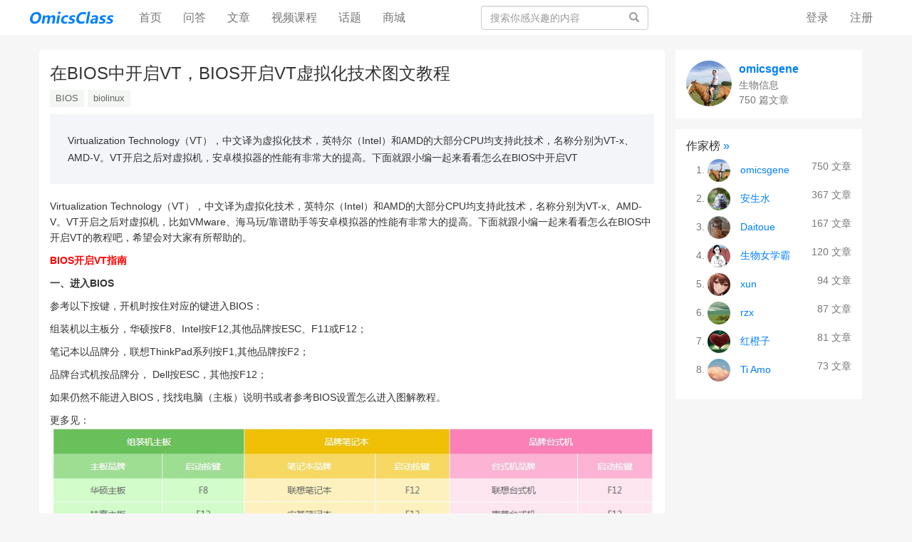

--- FILE ---
content_type: text/html; charset=UTF-8
request_url: https://www.omicsclass.com/article/367
body_size: 42076
content:
<!DOCTYPE html>
<html>
<head>
    <meta charset="utf-8">
    <meta http-equiv="X-UA-Compatible" content="IE=edge" />
    <meta name="viewport" content="width=device-width, initial-scale=1" />
    <meta name="csrf-token" content="Zmn3kxdSofBTzjHlcMzVA7Xv8rjS85WxCKxcxeTi" />
    <title>在BIOS中开启VT，BIOS开启VT虚拟化技术图文教程 - 组学大讲堂问答社区</title>
    <meta name="keywords" content="BIOS,biolinux" />
    <meta name="description" content="Virtualization Technology（VT），中文译为虚拟化技术，英特尔（Intel）和AMD的大部分CPU均支持此技术，名称分别为VT-x、AMD-V。VT开启之后对虚拟机，安卓模拟器的性能有非常大的提高。下面就跟小编一起来看看怎么..." />
    <meta name="author" content="Tipask Team" />
    <meta name="copyright" content="2018 tipask.com" />
    <link href="http://apps.bdimg.com/libs/highlight.js/9.1.0/styles/foundation.min.css" rel="stylesheet">
<link href="https://cdnjs.cloudflare.com/ajax/libs/social-share.js/1.0.16/css/share.min.css" rel="stylesheet">
<meta property="wb:webmaster" content="cdb5fafbbb38084d" />
    <!-- Bootstrap -->
    <link href="https://www.omicsclass.com/static/css/bootstrap/css/bootstrap.min.css" rel="stylesheet" />
    <link href="https://www.omicsclass.com/static/css/font-awesome/css/font-awesome.min.css" rel="stylesheet" />
    <link href="https://www.omicsclass.com/css/default/global.css?v=20190908" rel="stylesheet" />
    <link href="https://www.omicsclass.com/css/default/skins/light.css?v=20190908" rel="stylesheet" />
    <link href="https://www.omicsclass.com/static/js/fancybox/jquery.fancybox.min.css" rel="stylesheet">
    <!-- HTML5 shim and Respond.js for IE8 support of HTML5 elements and media queries -->
    <!-- WARNING: Respond.js doesn't work if you view the page via file:// -->
    <!--[if lt IE 9]>
    <script src="http://cdn.bootcss.com/html5shiv/3.7.2/html5shiv.min.js"></script>
    <script src="http://cdn.bootcss.com/respond.js/1.4.2/respond.min.js"></script>
    <![endif]-->
</head>
<body>

<div class="global-nav mb-50">
    <nav class="navbar navbar-inverse navbar-fixed-top">
        <div class="container nav">
            <div class="visible-xs header-response">
                <a href="https://www.omicsclass.com/search/show" style="display:block"><i class="fa fa-search" aria-hidden="true"></i></a>
                <div class="m-header-logo m-header-logo-response"><h1><a href="/" style="height:34px; background-size: auto 44px;"></a></h1></div>
                                    <a href="https://www.omicsclass.com/login" class="pull-right login-btn"><i class="fa fa-user" aria-hidden="true"></i></a>
                                <div class="bottom-nav">
                    <div class="opts">
                        <a class="opts-group " href="https://www.omicsclass.com/doings"><i class="fa fa-paper-plane" aria-hidden="true"></i><span>发现</span></a>
                        <a class="opts-group " href="https://www.omicsclass.com/questions"><i class="fa fa-question-circle" aria-hidden="true"></i><span>问答</span></a>
                        <div class="opts-group">
                            <div class="btn-group dropup">
                                <i class="fa fa-plus dropdown hoverDropdown" data-toggle="dropdown" aria-hidden="true" aria-expanded="false"><span>发起</span></i>
                                <ul class="dropdown-menu">
                                    <li><a href="https://www.omicsclass.com/question/create">提问</a></li>
                                    <li><a href="https://www.omicsclass.com/article/create">文章</a></li>
                                </ul>
                            </div>
                        </div>
                        <a class="opts-group " href="https://www.omicsclass.com/articles"><i class="fa fa-newspaper-o" aria-hidden="true"></i><span>文章</span></a>
                        <div class="opts-group">
                            <div class="btn-group dropup">
                                <i class="fa fa-bars dropdown hoverDropdown" data-toggle="dropdown" aria-hidden="true" aria-expanded="false"><span>更多</span></i>
                                <ul class="dropdown-menu">
                                    <li><a href="https://www.omicsclass.com/experts">专家</a></li>
                                                                            <li><a href="https://www.omicsclass.com/courses">讲堂</a></li>
                                                                        <li><a href="https://www.omicsclass.com/topics">话题</a></li>
                                    <li><a href="https://www.omicsclass.com/top/coins">财富榜</a></li>
                                    <li><a href="https://www.omicsclass.com/shop">商城</a></li>
                                </ul>
                            </div>
                        </div>
                    </div>
                </div>
            </div>
            <div class="row hidden-xs">
                <div class="col-sm-8 col-md-9 col-lg-9">
                    <div class="navbar-header">
                        <button type="button" class="navbar-toggle collapsed" data-toggle="collapse" data-target="#global-navbar">
                            <span class="sr-only">Toggle navigation</span>
                            <span class="icon-bar"></span>
                            <span class="icon-bar"></span>
                            <span class="icon-bar"></span>
                        </button>
                        <div class="logo"><a class="navbar-brand logo" href="https://www.omicsclass.com"></a></div>
                    </div>
                    <div class="collapse navbar-collapse" id="global-navbar">
                        <ul class="nav navbar-nav">
                            <li ><a href="https://www.omicsclass.com">首页 <span class="sr-only">(current)</span></a></li>
                                                        <li ><a href="https://www.omicsclass.com/questions">问答</a></li>
                            <li ><a href="https://www.omicsclass.com/articles">文章</a></li>
                            <li><a href="https://study.omicsclass.com/index" target="_blank">视频课程</a></li>
                            <li ><a href="https://www.omicsclass.com/topics">话题</a></li>
                            <li ><a href="https://www.omicsclass.com/shop">商城</a></li>
                        </ul>
                        <form role="search" id="top-search-form" action="https://www.omicsclass.com/search" method="GET" class="navbar-form hidden-sm hidden-xs pull-right">
                            <span class="btn btn-link"><span class="sr-only">搜索</span><span class="glyphicon glyphicon-search"></span></span>
                            <input type="text" name="word" id="searchBox" class="form-control" placeholder="搜索你感兴趣的内容" />
                        </form>
                </div>
                </div>
                <div class="col-sm-4 col-md-3 col-lg-3 text-right">
                                            <ul class="nav navbar-nav navbar-right">
                            <li><a href="https://www.omicsclass.com/login">登录</a></li>
                            <li><a href="https://www.omicsclass.com/register">注册</a></li>
                        </ul>
                                    </div>
                </div>
        </div>
    </nav>
</div>
<div class="top-alert mt-60 clearfix text-center">
    <!--[if lt IE 9]>
    <div class="alert alert-danger topframe" role="alert">你的浏览器实在<strong>太太太太太太旧了</strong>，放学别走，升级完浏览器再说
        <a target="_blank" class="alert-link" href="http://browsehappy.com">立即升级</a>
    </div>
    <![endif]-->

    

    </div>

<div class="wrap">
            <div class="container">
            <div class="row mt-10">
        <div class="col-xs-12 col-md-9 main">
            <div class="widget-article">
                <h3 class="title">在BIOS中开启VT，BIOS开启VT虚拟化技术图文教程</h3>
                                    <ul class="taglist-inline">
                                                    <li class="tagPopup"><a class="tag" href="https://www.omicsclass.com/topic/400">BIOS</a></li>
                                                    <li class="tagPopup"><a class="tag" href="https://www.omicsclass.com/topic/52">biolinux</a></li>
                                            </ul>
                                <div class="content mt-10">
                    <div class="quote mb-20">
                         Virtualization Technology（VT），中文译为虚拟化技术，英特尔（Intel）和AMD的大部分CPU均支持此技术，名称分别为VT-x、AMD-V。VT开启之后对虚拟机，安卓模拟器的性能有非常大的提高。下面就跟小编一起来看看怎么在BIOS中开启VT
                    </div>
                    <div class="text-fmt">
                        <p>Virtualization 
Technology（VT），中文译为虚拟化技术，英特尔（Intel）和AMD的大部分CPU均支持此技术，名称分别为VT-x、AMD-V。VT开启之后对虚拟机，比如VMware、海马玩/靠谱助手等安卓模拟器的性能有非常大的提高。下面就跟小编一起来看看怎么在BIOS中开启VT的教程吧，希望会对大家有所帮助的。</p>

<p><font color="#ff0000"><strong>BIOS开启VT指南</strong></font></p>

<p><strong>一、进入BIOS</strong></p>

<p>参考以下按键，开机时按住对应的键进入BIOS：</p>

<p>组装机以主板分，华硕按F8、Intel按F12,其他品牌按ESC、F11或F12；</p>

<p>笔记本以品牌分，联想ThinkPad系列按F1,其他品牌按F2；</p>

<p>品牌台式机按品牌分， Dell按ESC，其他按F12；</p>

<p>如果仍然不能进入BIOS，找找电脑（主板）说明书或者参考BIOS设置怎么进入图解教程。</p>

<div>更多见：</div>

<div><a href="https://www.omicsclass.com/image/show/attachments-2020-02-vw4KsY2V5e3e4c7d35601.png"><img src="https://www.omicsclass.com/image/show/attachments-2020-02-vw4KsY2V5e3e4c7d35601.png" class="img-responsive" alt="attachments-2020-02-vw4KsY2V5e3e4c7d35601.png"></a></div>

<div><br></div>

<p><strong>二、开启VT</strong></p>

<p><strong>1、Phoenix BIOS机型</strong><br>（1）进入BIOS，选择Configuration选项，选择Intel 
Virtual Technology并回车。注意：若无VT选项或不可更改，则表示你的电脑不支持VT技术。</p>

<p><img src="https://www.omicsclass.com/image/show/attachments-2018-08-uPEnOwey5b73a157964cf.jpg" class="img-responsive" alt="attachments-2018-08-uPEnOwey5b73a157964cf.jpg"><br></p>

<p>（2）将光标移动至Enabled处，并回车确定。</p>

<p><img src="https://www.omicsclass.com/image/show/attachments-2018-08-lELn6gZz5b73a16b68836.jpg" class="img-responsive" alt="attachments-2018-08-lELn6gZz5b73a16b68836.jpg"><br></p>

<p>（3）此时该选项将变为Enabled，最后按F10热键保存并退出即可开启VT功能。</p>

<p><img src="https://www.omicsclass.com/image/show/attachments-2018-08-nTTLoT535b73a17ce8e64.jpg" class="img-responsive" alt="attachments-2018-08-nTTLoT535b73a17ce8e64.jpg"><br></p>

<p><strong>2、Insyde BIOS机型</strong><br>（1）进入BIOS，选择Configuration选项，选择Intel 
Virtual Technology并回车。</p>

<p><img src="https://www.omicsclass.com/image/show/attachments-2018-08-fL1jlLLN5b73a19a56f5c.jpg" class="img-responsive" alt="attachments-2018-08-fL1jlLLN5b73a19a56f5c.jpg"><br></p>

<p>（2）将光标移动至Enabled处，并回车确定。</p>

<p><img src="https://www.omicsclass.com/image/show/attachments-2018-08-5V0d1cKb5b73a1ab4ea56.jpg" class="img-responsive" alt="attachments-2018-08-5V0d1cKb5b73a1ab4ea56.jpg"><br></p>

<p>（3）此时该选项将变为Enabled，最后按F10热键保存并退出即可开启VT功能。</p>

<p><img src="https://www.omicsclass.com/image/show/attachments-2018-08-rHUwRhJd5b73a1c143a73.jpg" class="img-responsive" alt="attachments-2018-08-rHUwRhJd5b73a1c143a73.jpg"></p>

<p>转载自：https://www.jb51.net/diannaojichu/304437.html</p>

<p><br></p>

<p><br></p>

<p>有的AMD的BIOS：</p>

<p><br></p>

<p><img src="https://www.omicsclass.com/image/show/attachments-2019-01-Ho1PpqPj5c35b127f1391.jpg" class="img-responsive" style="width:629.5px;" alt="attachments-2019-01-Ho1PpqPj5c35b127f1391.jpg"></p>

<h2>更多生物信息课程：</h2>

<p style="color:rgb(51,51,51);"><span style="font-family:'-apple-system-font', BlinkMacSystemFont, 'Helvetica Neue', 'PingFang SC', 'Hiragino Sans GB', 'Microsoft YaHei UI', 'Microsoft YaHei', Arial, sans-serif;font-size:17px;text-align:justify;">1. 文章越来越难发？是你没发现新思路，基因家族分析发2-4分文章简单快速，学习链接：<a href="https://bdtcd.xetslk.com/s/1BAqPp" target="_blank" rel="noreferrer noopener">基因家族分析实操课程</a>、<a href="https://bdtcd.xetslk.com/s/4EMo2k" target="_blank" rel="noreferrer noopener">基因家族文献思路解读</a></span></p>

<p style="color:rgb(51,51,51);"><span style="font-family:'-apple-system-font', BlinkMacSystemFont, 'Helvetica Neue', 'PingFang SC', 'Hiragino Sans GB', 'Microsoft YaHei UI', 'Microsoft YaHei', Arial, sans-serif;font-size:17px;text-align:justify;">2. 转录组数据理解不深入？图表看不懂？点击链接学习深入解读数据结果文件，学习链接：<a href="https://bdtcd.xetslk.com/s/9R73j" target="_blank" rel="noreferrer noopener">转录组（有参）结果解读</a>；<a href="https://bdtcd.xetslk.com/s/1TmM7v" target="_blank" rel="noreferrer noopener">转录组（无参）结果解读</a></span></p>

<p style="color:rgb(51,51,51);"><span style="font-family:'-apple-system-font', BlinkMacSystemFont, 'Helvetica Neue', 'PingFang SC', 'Hiragino Sans GB', 'Microsoft YaHei UI', 'Microsoft YaHei', Arial, sans-serif;font-size:17px;text-align:justify;">3. 转录组数据深入挖掘技能-WGCNA，提升你的文章档次，学习链接：<a href="https://bdtcd.xetslk.com/s/skOUW" target="_blank" rel="noreferrer noopener">WGCNA-加权基因共表达网络分析</a></span></p>

<p style="color:rgb(51,51,51);"><span style="font-family:'-apple-system-font', BlinkMacSystemFont, 'Helvetica Neue', 'PingFang SC', 'Hiragino Sans GB', 'Microsoft YaHei UI', 'Microsoft YaHei', Arial, sans-serif;font-size:17px;text-align:justify;">4. 转录组数据怎么挖掘？学习链接：<a href="https://bdtcd.xetslk.com/s/2Jwe0Z" target="_blank" rel="noreferrer noopener">转录组标准分析后的数据挖掘</a>、<a href="https://bdtcd.xetslk.com/s/29EigM" target="_blank" rel="noreferrer noopener">转录组文献解读</a></span></p>

<p style="color:rgb(51,51,51);"><span style="font-family:'-apple-system-font', BlinkMacSystemFont, 'Helvetica Neue', 'PingFang SC', 'Hiragino Sans GB', 'Microsoft YaHei UI', 'Microsoft YaHei', Arial, sans-serif;font-size:17px;text-align:justify;">5. <a href="https://bdtcd.xetslk.com/s/1CIDqr" target="_blank" rel="noreferrer noopener">微生物16S/ITS/18S分析原理及结果解读</a>、<a href="https://bdtcd.xetslk.com/s/40oO9i" target="_blank" rel="noreferrer noopener">OTU网络图绘制</a>、<a href="https://bdtcd.xetslk.com/s/3HYIkR" target="_blank" rel="noreferrer noopener">cytoscape与网络图绘制课程</a></span></p>

<p style="color:rgb(51,51,51);"><span style="font-family:'-apple-system-font', BlinkMacSystemFont, 'Helvetica Neue', 'PingFang SC', 'Hiragino Sans GB', 'Microsoft YaHei UI', 'Microsoft YaHei', Arial, sans-serif;font-size:17px;text-align:justify;">6. 生物信息入门到精通必修基础课：<a href="https://bdtcd.xetslk.com/s/17gwqZ" target="_blank" rel="noreferrer noopener">linux系统使用</a>、<a href="https://bdtcd.xetslk.com/s/1MxMKC" target="_blank" rel="noreferrer noopener">perl入门到精通</a>、<a href="https://bdtcd.xetslk.com/s/JKkbr" target="_blank" rel="noreferrer noopener">perl语言高级</a>、<a href="https://bdtcd.xetslk.com/s/2G8tHr" target="_blank" rel="noreferrer noopener">R语言画图</a></span></p>

<p style="color:rgb(51,51,51);"><span style="font-family:'-apple-system-font', BlinkMacSystemFont, 'Helvetica Neue', 'PingFang SC', 'Hiragino Sans GB', 'Microsoft YaHei UI', 'Microsoft YaHei', Arial, sans-serif;font-size:17px;text-align:justify;">7. 医学相关数据挖掘课程，不用做实验也能发文章：<a href="https://bdtcd.xetslk.com/s/4bsNni" target="_blank" rel="noreferrer noopener">TCGA-差异基因分析</a>、<a href="https://bdtcd.xetslk.com/s/3Jkl1Q" target="_blank" rel="noreferrer noopener">GEO芯片数据挖掘</a>、<a href="https://bdtcd.xetslk.com/s/1UG7xw" target="_blank" rel="noreferrer noopener"> GEO芯片数据不同平台标准化</a> 、<a href="https://bdtcd.xetslk.com/s/2RJjL7" target="_blank" rel="noreferrer noopener">GSEA富集分析课程</a>、<a href="https://bdtcd.xetslk.com/s/1S0qoY" target="_blank" rel="noreferrer noopener">TCGA临床数据生存分析</a>、<a href="https://bdtcd.xetslk.com/s/3Ahdai" target="_blank" rel="noreferrer noopener">TCGA-转录因子分析</a>、<a href="https://bdtcd.xetslk.com/s/3Q76qE" target="_blank" rel="noreferrer noopener">TCGA-ceRNA调控网络分析<br></a></span></p>

<p style="color:rgb(51,51,51);"><span style="font-family:'-apple-system-font', BlinkMacSystemFont, 'Helvetica Neue', 'PingFang SC', 'Hiragino Sans GB', 'Microsoft YaHei UI', 'Microsoft YaHei', Arial, sans-serif;font-size:17px;text-align:justify;">8.其他，<a href="https://bdtcd.xetslk.com/s/29EigM" target="_blank" rel="noreferrer noopener">二代测序转录组数据自主分析</a>、<a href="https://bdtcd.xetslk.com/s/3TzKvI" target="_blank" rel="noreferrer noopener">NCBI数据上传</a>、<a href="https://bdtcd.xetslk.com/s/fV4W7" target="_blank" rel="noreferrer noopener">二代测序数据解读</a>、</span></p>
                    </div>
                    <div class="post-opt mt-30">
                        <ul class="list-inline text-muted">
                            <li>
                                <i class="fa fa-clock-o"></i>
                                发表于 2018-08-15 11:45
                            </li>
                            <li>阅读 ( 36607 )</li>
                                                        <li>分类：<a href="https://www.omicsclass.com/articles/Tools" target="_blank">软件工具</a>
                                                        </li>
                                                                                </ul>
                    </div>
                </div>
                <div class="text-center mt-30 mb-20">
                    <button id="support-button" class="btn btn-success btn-lg mr-5" data-source_id="367" data-source_type="article"  data-support_num="2">2 推荐</button>
                                        <button class="btn btn-warning btn-lg" data-toggle="modal" data-target="#payment-qrcode-modal-article-367" ><i class="fa fa-heart-o" aria-hidden="true"></i> 打赏</button>
                                                                <button id="collect-button" class="btn btn-default btn-lg" data-loading-text="加载中..." data-source_type = "article" data-source_id = "367" > 收藏</button>
                    
                </div>
                                <div class="mb-10">
                    <div class="social-share" data-mobile-sites="weibo,qq,qzone,tencent"></div>
                </div>
                            </div>
            <div class="widget-relation">
                <div class="row">
                    <div class="col-md-6">
                        <h4>你可能感兴趣的文章</h4>
                        <ul class="widget-links list-unstyled">
                                                                                                <li class="widget-links-item">
                                        <a title="关于virtualbox下bioLinux设置共享文件夹出错的问题" href="https://www.omicsclass.com/article/1431">关于virtualbox下bioLinux设置共享文件夹出错的问题</a>
                                        <small class="text-muted">4376 浏览</small>
                                    </li>
                                                                                                                                <li class="widget-links-item">
                                        <a title="VirtualBox 中练习安装linux系统centos7" href="https://www.omicsclass.com/article/1179">VirtualBox 中练习安装linux系统centos7</a>
                                        <small class="text-muted">4253 浏览</small>
                                    </li>
                                                                                                                                <li class="widget-links-item">
                                        <a title="biolinux导入虚拟机发现键盘输入错乱" href="https://www.omicsclass.com/article/1007">biolinux导入虚拟机发现键盘输入错乱</a>
                                        <small class="text-muted">4906 浏览</small>
                                    </li>
                                                                                                                                <li class="widget-links-item">
                                        <a title="VBox虚拟机鼠标如何在物理机与虚拟机间切换" href="https://www.omicsclass.com/article/996">VBox虚拟机鼠标如何在物理机与虚拟机间切换</a>
                                        <small class="text-muted">8596 浏览</small>
                                    </li>
                                                                                                                                <li class="widget-links-item">
                                        <a title="虚拟机打开biolinux的时候鼠标光标看不到，但是点的话有反应" href="https://www.omicsclass.com/article/995">虚拟机打开biolinux的时候鼠标光标看不到，但是点的话有反应</a>
                                        <small class="text-muted">5994 浏览</small>
                                    </li>
                                                                                                                                <li class="widget-links-item">
                                        <a title="biolinux导入虚拟机后启动报错，报错信息返回代码：E_FALL(0x80004005)" href="https://www.omicsclass.com/article/994">biolinux导入虚拟机后启动报错，报错信息返回代码：E_FALL(0x80004005)</a>
                                        <small class="text-muted">5752 浏览</small>
                                    </li>
                                                                                    </ul>
                    </div>
                    <div class="col-md-6">
                        <h4>相关问题</h4>
                        <ul class="widget-links list-unstyled">
                                                                                                <li class="widget-links-item">
                                        <a title="Failed to load R0 module F:\/VMMR0.r0: The path is not clean of leading double slashes: &#039;F:\/VMMR0.r0&#039; (VERR_SUPLIB_PATH_NOT_CLEAN). 代码:  E_FAIL (0x80004005) 组件:  ConsoleWrap 界面:  IConsole {872da645-4a9b-1727-bee2-5585105b9eed}" href="https://www.omicsclass.com/question/4055">Failed to load R0 module F:\/VMMR0.r0: The path is not clean of leading double slashes: &#039;F:\/VMMR0.r0&#039; (VERR_SUPLIB_PATH_NOT_CLEAN). 代码:  E_FAIL (0x80004005) 组件:  ConsoleWrap 界面:  IConsole {872da645-4a9b-1727-bee2-5585105b9eed}</a>
                                        <small class="text-muted">1 回答</small>
                                    </li>
                                                                                                                                <li class="widget-links-item">
                                        <a title="老师您好，我想请问MCScanX共线性分析中，那个Desktop中的cmd.txt文件在哪里可以找到啊？" href="https://www.omicsclass.com/question/3260">老师您好，我想请问MCScanX共线性分析中，那个Desktop中的cmd.txt文件在哪里可以找到啊？</a>
                                        <small class="text-muted">1 回答</small>
                                    </li>
                                                                                                                                <li class="widget-links-item">
                                        <a title="老师您好。我删除后重新导入虚拟电脑，但是遇到了挂载不成功的问题。这是截图。还有提示protocol error。" href="https://www.omicsclass.com/question/3069">老师您好。我删除后重新导入虚拟电脑，但是遇到了挂载不成功的问题。这是截图。还有提示protocol error。</a>
                                        <small class="text-muted">2 回答</small>
                                    </li>
                                                                                                                                <li class="widget-links-item">
                                        <a title="怎样在虚拟机中安装增强包" href="https://www.omicsclass.com/question/2963">怎样在虚拟机中安装增强包</a>
                                        <small class="text-muted">1 回答</small>
                                    </li>
                                                                                                                                <li class="widget-links-item">
                                        <a title="老师您好，我准备用LInux虚拟机下载Aspera数据  我按照网上的方法，用家族分析的BIO-Linux：Wget加上网址  下载Aspera怎么不能连接出去呢？是不是虚拟机用错了？" href="https://www.omicsclass.com/question/2879">老师您好，我准备用LInux虚拟机下载Aspera数据  我按照网上的方法，用家族分析的BIO-Linux：Wget加上网址  下载Aspera怎么不能连接出去呢？是不是虚拟机用错了？</a>
                                        <small class="text-muted">1 回答</small>
                                    </li>
                                                                                                                                <li class="widget-links-item">
                                        <a title="不能与Windows共享文件：no such device" href="https://www.omicsclass.com/question/2556">不能与Windows共享文件：no such device</a>
                                        <small class="text-muted">2 回答</small>
                                    </li>
                                                                                    </ul>
                    </div>
                </div>

            </div>
            <div class="widget-answers mt-15">
                <h2 class="h4 post-title">0 条评论</h2>
                <div class="collapse widget-comments mb-20" id="comments-article-367" data-source_type="article" data-source_id="367">
    <div class="widget-comment-list"></div>
            <div class="widget-comment-form row">
            <div class="col-md-12">
                请先 <a  href="https://www.omicsclass.com/login">登录</a> 后评论
            </div>
        </div>
    </div>
            </div>

        </div>

        <div class="col-xs-12 col-md-3 side">
            <div class="widget-user">
                <div class="media">
                    <a class="pull-left" href="https://www.omicsclass.com/people/2"><img class="media-object avatar-64" src="https://www.omicsclass.com/image/avatar/2_middle.jpg" alt="omicsgene"></a>
                    <div class="media-body ">
                        <a href="https://www.omicsclass.com/people/2" class="media-heading">omicsgene</a>
                                                <p class="text-muted">生物信息</p>
                                                <p class="text-muted">750 篇文章</p>
                    </div>
                </div>
            </div>
            <div class="widget-box mt-30">
                <h2 class="widget-box-title">
                    作家榜
                    <a href="https://www.omicsclass.com/top/articles" title="更多">»</a>
                </h2>
                <ol class="widget-top10">
                                            <li class="text-muted">
                            <img class="avatar-32" src="https://www.omicsclass.com/image/avatar/2_middle.jpg">
                            <a href="https://www.omicsclass.com/people/2" class="ellipsis">omicsgene</a>
                            <span class="text-muted pull-right">750 文章</span>
                        </li>
                                            <li class="text-muted">
                            <img class="avatar-32" src="https://www.omicsclass.com/image/avatar/3_middle.jpg">
                            <a href="https://www.omicsclass.com/people/3" class="ellipsis">安生水</a>
                            <span class="text-muted pull-right">367 文章</span>
                        </li>
                                            <li class="text-muted">
                            <img class="avatar-32" src="https://www.omicsclass.com/image/avatar/4_middle.jpg">
                            <a href="https://www.omicsclass.com/people/4" class="ellipsis">Daitoue</a>
                            <span class="text-muted pull-right">167 文章</span>
                        </li>
                                            <li class="text-muted">
                            <img class="avatar-32" src="https://www.omicsclass.com/image/avatar/1490_middle.jpg">
                            <a href="https://www.omicsclass.com/people/1490" class="ellipsis">生物女学霸</a>
                            <span class="text-muted pull-right">120 文章</span>
                        </li>
                                            <li class="text-muted">
                            <img class="avatar-32" src="https://www.omicsclass.com/image/avatar/8912_middle.jpg">
                            <a href="https://www.omicsclass.com/people/8912" class="ellipsis">xun</a>
                            <span class="text-muted pull-right">94 文章</span>
                        </li>
                                            <li class="text-muted">
                            <img class="avatar-32" src="https://www.omicsclass.com/image/avatar/5972_middle.jpg">
                            <a href="https://www.omicsclass.com/people/5972" class="ellipsis">rzx</a>
                            <span class="text-muted pull-right">87 文章</span>
                        </li>
                                            <li class="text-muted">
                            <img class="avatar-32" src="https://www.omicsclass.com/image/avatar/49_middle.jpg">
                            <a href="https://www.omicsclass.com/people/49" class="ellipsis">红橙子</a>
                            <span class="text-muted pull-right">81 文章</span>
                        </li>
                                            <li class="text-muted">
                            <img class="avatar-32" src="https://www.omicsclass.com/image/avatar/10086_middle.jpg">
                            <a href="https://www.omicsclass.com/people/10086" class="ellipsis">Ti Amo</a>
                            <span class="text-muted pull-right">73 文章</span>
                        </li>
                                    </ol>
            </div>
        </div>
    </div>
    </div>
</div>



<footer id="footer">
    <div class="container">
                <div class="text-center">
            <a href="https://www.omicsclass.com">组学大讲堂问答社区</a><span class="span-line">|</span>
            <a href="mailto:tech@biomics.com.cn" target="_blank">联系我们：&nbsp;010-80543251&nbsp;&nbsp;tech@biomics.com.cn</a><span class="span-line">|</span>
                        <a href="http://beian.miit.gov.cn" target="_blank">京ICP备16017673号-2</a><span class="span-line">|</span>
                        <a href="https://www.omicsclass.com/sitemap">sitemap</a>
        </div>
    </div>
</footer>


<div class="modal fade" id="sendTo_message_model" tabindex="-1"  role="dialog" aria-labelledby="exampleModalLabel">
    <div class="modal-dialog" role="document">
        <div class="modal-content">
            <div class="modal-header">
                <button type="button" class="close" data-dismiss="modal" aria-label="Close"><span aria-hidden="true">&times;</span></button>
                <h4 class="modal-title" id="exampleModalLabel">发送私信</h4>
            </div>
            <div class="modal-body">
                <form name="messageForm" id="sendTo_message_form">
                    <input type="hidden"  name="_token" value="Zmn3kxdSofBTzjHlcMzVA7Xv8rjS85WxCKxcxeTi">
                    <input type="hidden" id="to_user_id" name="to_user_id" value="0" />
                    <div class="form-group">
                        <label for="to_user_name" class="control-label">发给:</label>
                        <span id="to_user_name"></span>
                    </div>
                    <div class="form-group">
                        <label for="message-text" class="control-label">内容:</label>
                        <textarea class="form-control" id="message-text" name="content"></textarea>
                    </div>
                </form>
            </div>
            <div class="modal-footer">
                <button type="button" class="btn btn-default" data-dismiss="modal">取消</button>
                <button type="button" class="btn btn-primary" id="sendTo_submit">发送</button>
            </div>
        </div>
    </div>
</div>


<!-- jQuery (necessary for Bootstrap's JavaScript plugins) -->
<script src="https://www.omicsclass.com/static/js/jquery.min.js"></script>
<!-- Include all compiled plugins (below), or include individual files as needed -->
<script src="https://www.omicsclass.com/static/css/bootstrap/js/bootstrap.min.js"></script>

<script type="text/javascript">
    var is_login = Boolean("");
</script>
<script src="https://www.omicsclass.com/js/global.js?v=20190908"></script>
    <div class="modal fade" id="send_report_model"  role="dialog" aria-labelledby="exampleModalLabel">
    <div class="modal-dialog" role="document">
        <div class="modal-content">
            <div class="modal-header">
                <button type="button" class="close" data-dismiss="modal" aria-label="Close"><span aria-hidden="true">&times;</span></button>
                <h4 class="modal-title" id="reportModalLabel">举报此文章</h4>
            </div>
            <div class="modal-body">
                <form name="reportForm" id="report_form" method="post" action="https://www.omicsclass.com/report">
                    <input type="hidden"  name="_token" value="Zmn3kxdSofBTzjHlcMzVA7Xv8rjS85WxCKxcxeTi">
                    <input type="hidden"  name="source_type" value="">
                    <input type="hidden"  name="source_id" value="">
                                            <div class="radio">
                            <label>
                                <input type="radio" name="report_type" class="reportRadioItem" value="1">
                                垃圾广告信息：
                                <span class="text-muted">广告、推广、测试等内容</span>
                            </label>
                        </div>
                                            <div class="radio">
                            <label>
                                <input type="radio" name="report_type" class="reportRadioItem" value="2">
                                违规内容：
                                <span class="text-muted">色情、暴力、血腥、敏感信息等内容</span>
                            </label>
                        </div>
                                            <div class="radio">
                            <label>
                                <input type="radio" name="report_type" class="reportRadioItem" value="3">
                                不友善内容：
                                <span class="text-muted">人身攻击、挑衅辱骂、恶意行为</span>
                            </label>
                        </div>
                                            <div class="radio">
                            <label>
                                <input type="radio" name="report_type" class="reportRadioItem" value="99">
                                其他原因：
                                <span class="text-muted">请补充说明</span>
                            </label>
                        </div>
                                        <div class="form-group" id="report_reason">
                        <label for="message-text" class="control-label">举报原因:</label>
                        <textarea class="form-control" id="message-text" name="reason"></textarea>
                    </div>
                </form>
            </div>
            <div class="modal-footer">
                <button type="button" class="btn btn-default" data-dismiss="modal">取消</button>
                <button type="button" class="btn btn-primary" id="report_submit_button">举报</button>
            </div>
        </div>
    </div>
</div>    <div class="modal fade in" id="payment-qrcode-modal-article-367" tabindex="-1" role="" aria-labelledby="exampleModalLabel" aria-hidden="false">
    <div class="modal-dialog">
        <div class="modal-content">

            <div class="modal-header">
                <button type="button" class="close" data-dismiss="modal" aria-label="Close"><span aria-hidden="true">×</span></button>
                <h4 class="modal-title text-center" id="exampleModalLabel">
                    <img class="avatar-64" src="https://www.omicsclass.com/image/avatar/2_middle.jpg" alt="omicsgene"></a>
                </h4>
            </div>

            <div class="modal-body text-center">
                <p class="text-md">如果觉得我的文章对您有用，请随意打赏。你的支持将鼓励我继续创作！</p>
                <img class="payment-qrcode" src="https://www.omicsclass.com/image/show/qrcodes-2018-04-Lrf7tw6t5add3a8051490.png" alt="" style="height:300px"><hr>
            </div>

        </div>
    </div>
</div>
    <script type="text/javascript" src="https://www.omicsclass.com/static/js/fancybox/jquery.fancybox.min.js"></script>
    <script type="text/javascript">
        $(document).ready(function() {
            var article_id = "367";
            /*评论默认展开*/
            load_comments('article',article_id);
            $("#comments-article-"+article_id).collapse('show');

            /*评论提交*/
            $(".comment-btn").click(function(){
                var source_id = $(this).data('source_id');
                var source_type = $(this).data('source_type');
                var to_user_id = $(this).data('to_user_id');
                var token = $(this).data('token');
                var content = $("#comment-"+source_type+"-content-"+source_id).val();
                add_comment(token,source_type,source_id,content,to_user_id);
                $("#comment-content-"+source_id+"").val('');
            });


            /*文章推荐*/
            $("#support-button").click(function() {
                var btn_support = $(this);
                var source_type = btn_support.data('source_type');
                var source_id = btn_support.data('source_id');
                var support_num = parseInt(btn_support.data('support_num'));
                $.get('/support/' + source_type + '/' + source_id, function (msg) {
                    if (msg == 'success') {
                        support_num++
                    }
                    btn_support.html(support_num+' 已推荐');
                    btn_support.data('support_num', support_num);
                });
            });



            /*收藏问题或文章*/
            $("#collect-button").click(function(){
                $("#collect-button").button('loading');
                var source_type = $(this).data('source_type');
                var source_id = $(this).data('source_id');
                $.get('/collect/'+source_type+'/'+source_id,function(msg){
                    $("#collect-button").removeClass('disabled');
                    $("#collect-button").removeAttr('disabled');
                    if(msg=='collected'){
                        $("#collect-button").html('已收藏');
                    }else{
                        $("#collect-button").html('收藏');
                    }
                });
            });



        });
    </script>

<script type="text/javascript" src="https://cdnjs.cloudflare.com/ajax/libs/social-share.js/1.0.16/js/jquery.share.min.js"></script>
<script type="text/javascript" src="http://apps.bdimg.com/libs/highlight.js/9.1.0/highlight.min.js"></script>
 <script type="text/javascript" src="http://apps.bdimg.com/libs/highlight.js/9.1.0/languages/php.min.js"></script>
<script type="text/javascript"> $(document).ready(function() {  $('.text-fmt pre').each(function(i, block) { hljs.highlightBlock(block); }); }); </script>
<script>var _hmt = _hmt || [];(function() {var hm = document.createElement("script");hm.src = "https://hm.baidu.com/hm.js?d53a5974fdfafd6f940664cf324e1d95";var s = document.getElementsByTagName("script")[0]; s.parentNode.insertBefore(hm, s);})();</script>

</body>
</html>
